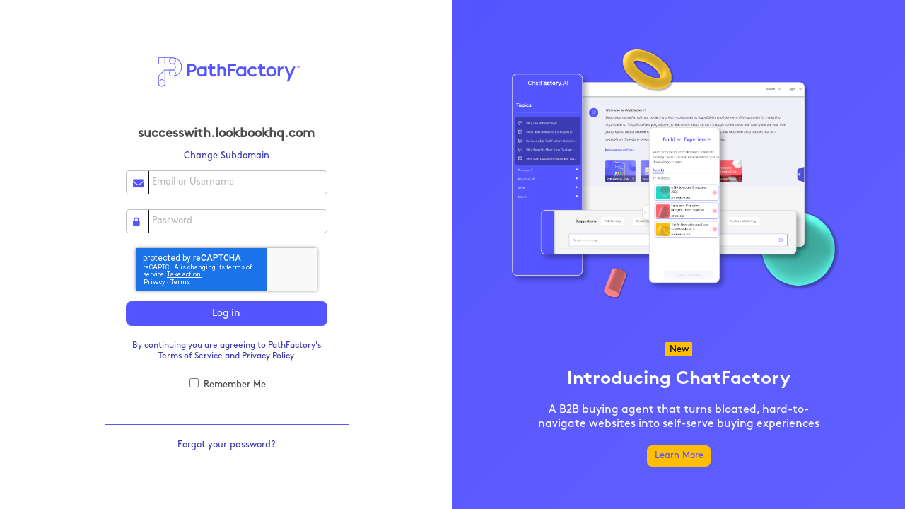

--- FILE ---
content_type: text/html; charset=utf-8
request_url: https://successwith.lookbookhq.com/users/sign_in
body_size: 4743
content:
<!DOCTYPE html>
<html lang="en">
  <head>
    <title>
      PathFactory
    </title>
    <link href="/images/favicon.ico" rel="shortcut icon">
    <meta charset="UTF-8">
    <meta name="robots" content="noindex, nofollow">
    <meta http-equiv="X-UA-Compatible" content="IE=edge,chrome=1">
    <meta name="viewport" content="width=device-width,initial-scale=1">
    <meta name="csrf-param" content="authenticity_token" />
<meta name="csrf-token" content="meUfMpESe8agg/klGb6X2EDl0yOCYLs/lO2bDPKk3ZB21PbdmpCgXZ0Wv0lXxPnTfVlDXr37ocJrB9i9Le4yjQ==" />
    <link rel="stylesheet" href="https://cdnjs.cloudflare.com/ajax/libs/font-awesome/4.7.0/css/font-awesome.css">
    <style>
  @import url("https://fonts.googleapis.com/css?family=Roboto:500&display=swap");

  @font-face {
    font-family: "BrownProRegular";
      src: url("https://cdn-app.pathfactory.com/lbhq-production/2/fonts/09488fc4-25de-4f23-9e48-9659bc49e0a4.otf") format("opentype");
  }

  @font-face {
    font-family: "BrownProBold";
      src: url("https://cdn-app.pathfactory.com/lbhq-production/2/fonts/b7425fd2-659a-420b-938e-a76c031702a4.otf") format("opentype");
  }

  html,
  body {
    font-family: BrownProRegular,sans-serif;
    margin: 0;
    box-sizing: border-box;
    height:100%
  }

  *, *:before, *:after {
    box-sizing: inherit;
  }

  ::placeholder {
    opacity: 0.5;
  }

  body {
    color: #14285A;
    font-size: 13px;
  }

  p {
    font-family: BrownProRegular,sans-serif;
    line-height: 20px;
    margin: 0 0 10px 0;
  }

  a {
    text-decoration: none;
    color: #3B3BB3;
    transition: all 0.3s ease-in;
  }

  form {
    display: contents;
  }

  .alert, .notice {
    font-size: 11px !important;
    color: #D0021B;
    text-align: left;
    width: 100%;
    line-height: 1.2;
    margin-bottom: 5px;
  }

  .link-text {
    position: relative;
    padding-bottom: 2px;
  }

  .link-text:after {
    background: none repeat scroll 0 0 transparent;
    position: absolute;
    bottom: 0;
    content: "";
    display: block;
    height: 2px;
    left: 50%;
    background-color: #001EAA;
    opacity: 0.7;
    transition: width 0.3s ease 0s, left 0.3s ease 0s;
    width: 0;
  }

  .link-text:hover:after {
    width: 100%;
    left: 0;
  }

  .background {
    width: 100vw;
    height: 100vh;
    clip-path: polygon(0 0, 100% 0, 100% 100%);
  }

  .box-container {
    display: flex;
    width: 100%;
    min-height: 100%;
  }
  .login-box{
    width: 345px;
    height: 600px;
    background-color: #FFFFFF;
  }
  .box {
    flex: 1;
    display: flex;
    justify-content: center;
    align-items: center;
    padding: 20px;
    box-sizing: border-box;
    width: 50%;
  }

  .box-logo-content {
    height: 84px;
    width: 100%;
    border-radius: 16.12px 16.12px 0 0;
    display: flex;
    justify-content: center;
    align-items: center;
    padding-right: 10px;
  }

  .logo {
    width: 200px;
    height: 100%;
    margin-left: 18px;
  }
  .image-text {
    position: relative;
    overflow: hidden;
    text-align: center;
    display: flex;
    justify-content: center;
    align-items: center;
    width: 50%;
    min-height: 100%;
  }
  .background-logo{
    position: absolute;
    top: 0;
    left: 0;
    width: 100%;
    height: 100%;
    object-fit: cover;
    z-index: -1;
    }
  .foreground-logo{
    position: relative;
    z-index: 2;
    display: flex;
    flex-direction: column;
    align-items: center;
    justify-content: center;
    height: 100%;
    width: 100%
  }

  .foreground-image {
    max-width: 75%;
    height: auto;
    z-index: 1;
    margin-bottom: 60px;
  }

  .foreground-text {
    position: relative;
    z-index: 2;
    color: white;
    text-align: center;
  }

  .report-button{
    background-color: #FFBE00;
    color: #5555FF;
    height: 30px;
    border-radius: 7px;
    border-color: #FFBE00;
    margin-top:20px;
    width: 90px;
    display: inline-block;
    text-align: center; 
    line-height: 30px; 
    text-decoration: none;
  }
  .new-button{
  background-color: #FFBE00;
  color: black;
  height: 20px;
  border: 1px solid #FFBE00;
  width: 38px;
  padding: 2px;
  display: inline-block;
  text-align: center;
  line-height: 15px;
  border-radius: 1px;
}
  .paragraph{
    margin: 0 auto;
    width: 90%;
    max-width: 480px;
    font-size: medium;
    font-weight: 100;
    font-family: BrownProRegular;
  }
  .heading{
    font-family: BrownProBold;
  }
  @media screen and (max-width: 768px) {
    .box-container {
        flex-direction: column;
    }
    .box {
        min-height:85%;
        width: 100%;
    }
    .image-text {
      width: 100%;
    }
    .box-container .box.image-text .background-logo {
        height: 18% !important;
   }
    .foreground-image{
        display: none;
   }
    .foreground-text{
        display:flex;
        margin-top: 10px;
  }
    .paragraph{
        width: 190px;
        font-size: 10px;
        line-height: 12px;
   }
    .heading{
        font-size: 15px;
        text-align: left;
  }
    .new-button{
       height: 17px;
       width: 30px;
       line-height: 11px;
       display: flex;
       font-size: x-small;
       align-items: flex-start;
  }
    .report-button{
       height: 30px;
       width: 90px;
       margin-top: 30px;
       margin-left: 20px;
    }

    }


  .logoIcon {
    width: 50px;
    height: 50px;
  }

  .box-content {
    display: flex;
    flex-direction: column;
    align-items: center;
    justify-content: center;
    height: calc(100% - 84px);
  }

  .container {
    height: 100%;
    width: 100%;
    text-align: center;
  }

  .parent {
    display: flex;
    flex-direction: column;
    height: 100%;
    position: relative;
  }

  .content {
    position: relative;
    padding: 15px 30px;
  }

  .bottom-link {
    margin-top: 20px;
  }

  .title {
    font-size: 18px;
    color: #4A4A4A;
    font-weight: 600;
    line-height: 22px;
    text-align: center;
    margin: 20px 0 10px 0;
    word-wrap: break-word;
    word-break: break-word;
    max-height: 45px;
    overflow: hidden;
    text-overflow: ellipsis;
    -webkit-line-clamp: 2;
    display: -webkit-box;
    -webkit-box-orient: vertical
  }

  .label{
    color: #3B3BB3;
  }

  .menu-link {
    top: unset;
    bottom: 0;
  }

  .multiple-links {
    display: flex;
    padding: 0 20px;
    justify-content: space-around;
    border-top: 1px solid #5555FF;
    height: 60px;
    align-items: center;
    position: absolute;
    bottom: 0;
    left: 0;
    right: 0;
  }

  .form-container {
    display: flex;
    flex-direction: column;
    justify-content: center;
    align-items: center;
    margin-bottom: 5px;
  }

  .form-container-custom {
    border: 1px solid #C0C0C0;
    border-radius: 5px;
  }

  .form-container p {
    font-size: 14px;
    margin: 5px 0 5px 4px;
  }

  .verticalLine {
    border-left: 0.9px solid #111;
    width: 78%;
  }

  .login-icon {
    position: absolute;
    left: 40px;
    font-size: 15px;
    color: #5555FF;
  }

  .checkbox {
    color: #4A4A4A;
  }

  .flex-row {
    flex-direction: row;
  }

  .input {
    border: 0;
    max-height: 33px;
    min-width: 0px;
    width: 100%;
    padding: 8px 4px;
    border-radius: 4px;
    text-align: right;
    font-size: 13px;
    color: #14285A;
    font-family: BrownProRegular,sans-serif;
  }

  .input:focus {
    outline: none;
  }

  .placeholder-left {
    text-align: left;
  }

  .button {
    margin-top: 15px;
    height: 35px;
    width: 100%;
    background: #5555FF;
    color: #FFFFFF;
    font-family: BrownProRegular,sans-serif;
    font-size: 14px;
    border-radius: 8px;
    border: 0;
    cursor: pointer;
  }

  .button:focus {
    outline: none;
  }

  .sso-google-button {
    width: 100%;
    height: 40px;
    padding: 11px 48px 11px 49px;
    font-family: 'Roboto', sans-serif;
    font-size: 14px;
    font-weight: 500;
    letter-spacing: 0.22px;
    color: rgba(0,0,0,0.54);
    background-color: #FFFFFF;
    box-shadow: 0 0 2px 0 rgba(0,0,0,0.12), 0 2px 2px 0 rgba(0,0,0,0.24);
    border: none;
    cursor: pointer;
    border-radius: 8px;
    margin-top: 30px;
    line-height: 16px;
  }

  .sso-google-button:focus {
    outline: 0;
  }

  .sso-image {
    float: left;
    margin-right: 24px;
  }

  .sso-google-button span {
    float: left;
  }

  .sso-others {
    font-family: BrownProRegular,sans-serif;
    color: #001E5A;
    box-sizing: border-box;
    border: 1px solid rgba(0,0,0,0.2);
    border-radius: 2px;
    background-color: #FFFFFF;
    line-height: 17px;
    width: 100%;
    height: 40px;
    font-size: 14px;
    cursor: pointer;
  }

  .sso-others:hover, .sso-google-button:hover {
    background-color: rgba(0,0,0,0.05);
  }
</style>

  </head>
  <body>
    <div class="box-container">
      <div class="box">
        <div class="login-box">
          <div class="box-logo-content">
            <img class="logo" src="/images/PathFactory.svg" />
          </div>
          <div class="box-content">
            <div class="container">
              <div class="parent">
  <style type="text/css">
      .tool-tip {
        position: relative;
        display: none;
      }

      .terms {
        color: #3B3BB3;
        font-size: 12px;
      }
  </style>

  <script>
    setTimeout(() => {
      window.location.reload();
    }, 30*60*1000);
  </script>

  <script>

  function invalidMsg(userField) {
    if (userField.validity.patternMismatch){
        userField.setCustomValidity('Please enter valid characters');
    } else {
       userField.setCustomValidity('');
    }

    return true;
}

</script>
    <script src="https://www.google.com/recaptcha/api.js" async defer></script>
    <style type="text/css">
      .tool-tip .tool-tip-text {
        width: 200px;
        background-color: #555;
        color: #fff;
        text-align: center;
        border-radius: 11px;
        padding: 5px 0;
        position: absolute;
        z-index: 1;
        bottom: 125%;
        left: 12%;
        margin-bottom: 5px;
        opacity: 1;
        transition: opacity 0.3s;
      }

      .tool-tip .tool-tip-text::after {
        content: "";
        position: absolute;
        top: 100%;
        left: 50%;
        border-width: 5px;
        border-style: solid;
        border-color: #555 transparent transparent transparent;
      }
    </style>
    <script>
      function onSubmit() {
        var form_element = document.getElementById('login-data');
        if(!form_element.validity.patternMismatch) {
          document.getElementById("login-form").submit();
        } else {
            if (form_element.reportValidity) {
                form_element.reportValidity();
            } else {
              var toolTip = document.getElementById('tooltip-id')
              toolTip.style.display='block';
              setTimeout(function () {
              toolTip.style.display='none';
            }, 2000);
          }

        }
      }
    </script>
    <div class="content">
      <h1 class="title">successwith.lookbookhq.com</h1>
      <p><a class="link-text" href="https://login.lookbookhq.com">Change Subdomain</a></p>
      <div class="content-form">
        <form class="new_user" id="login-form" action="/users/sign_in" accept-charset="UTF-8" method="post"><input name="utf8" type="hidden" value="&#x2713;" autocomplete="off" /><input type="hidden" name="authenticity_token" value="8QnvKkEz+J9ceS+m2uD5ve6Sha7RW1qCsiX42StLZaweOAbFSrEjBGHsacqUmpe20y4V0+7AQH9Nz7to9AGKsQ==" autocomplete="off" />
          <div class="tool-tip" id="tooltip-id">
              <span class="tool-tip-text">Please enter valid characters</span>
          </div>
          <div class="form-container form-container-custom" >
          <span class="fa fa-envelope envelope login-icon" ></span>
          <span class="verticalLine" >
            <input class="input placeholder-left" pattern="^(?!^[.])(?!.*[.]{2})[a-zA-Z0-9-?.!#$%&amp;&#39;*=^_`{|}~+&quot;]+@[a-zA-Z0-9]{0,}[.\-a-zA-Z0-9]{0,253}[a-zA-Z0-9]+.[a-zA-Z0-9]{2,}$|^[a-zA-Z0-9][ ()_\-a-zA-Z0-9&amp;]{1,253}[a-zA-Z0-9()]$" oninvalid="invalidMsg(this)" oninput="invalidMsg(this)" autofocus="autofocus" placeholder="Email or Username" autocomplete="off" id="login-data" type="text" name="user[login]" />
          </span>
          </div>
          <br>
          <div class="form-container form-container-custom" >
          <span class="fa fa-lock lock login-icon" ></span>
          <span class="verticalLine" >
            <input class="input placeholder-left" autocomplete="off" placeholder="Password" id="password" type="password" name="user[password]" />
          </span>
          </div>
          <br>
          <div class="form-container">
              <button class="g-recaptcha button" id="input-button"
                      data-sitekey="6LdqEq0UAAAAAKHATvMV2nndL2-jNj1jpn5kFSXf"
                      data-badge="inline"
                      data-action="login"
                      data-callback="onSubmit">Log in</button>
          </div>
          <br/>
          <div class="terms">
  By continuing you are agreeing to PathFactory's <a href="https://www.pathfactory.com/terms-of-service/"
    class="link-text" target="_blank">Terms of Service</a>
  and <a href="https://www.pathfactory.com/privacy-policy/" class="link-text" target="_blank">Privacy Policy</a>
</div>

          <div class="bottom-link">
              <div class="checkbox">
                <label>
                  <input name="user[remember_me]" type="hidden" value="0" autocomplete="off" /><input type="checkbox" value="1" name="user[remember_me]" id="user_remember_me" />
                  Remember Me
                </label>
              </div>
          </div>
</form>      </div>
    </div>
    <div class="multiple-links">
      
  <a class="link-text" href="/users/password/new">Forgot your password?</a>



    </div>
</div>

            </div>
          </div>
        </div>
      </div>
      <div class="image-text">
        <div class="foreground-logo" style="background-image: url(/images/login-background.png);">
          <img class="foreground-image" src="/images/login_foreground.png" />
          <div class="foreground-text">
            <div>
              <span class="new-button">New</span>
              <h1 class="heading">Introducing ChatFactory</h1>
              <p class="paragraph">A B2B buying agent that turns bloated, hard-to-navigate websites into
                self-serve buying experiences
              </p>
            </div>
            <a target="_blank" class="report-button" href="https://www.pathfactory.com/chatfactory/?utm_medium=login-page&amp;utm_campaign=chatfactory-release&amp;utm_content=landing-page">Learn More</a>
          </div>
        </div>
      </div>
    </div>
  </body>
</html>


--- FILE ---
content_type: text/html; charset=utf-8
request_url: https://www.google.com/recaptcha/api2/anchor?ar=1&k=6LdqEq0UAAAAAKHATvMV2nndL2-jNj1jpn5kFSXf&co=aHR0cHM6Ly9zdWNjZXNzd2l0aC5sb29rYm9va2hxLmNvbTo0NDM.&hl=en&v=PoyoqOPhxBO7pBk68S4YbpHZ&size=invisible&badge=inline&sa=login&anchor-ms=20000&execute-ms=30000&cb=2nnxw6g34hxn
body_size: 48812
content:
<!DOCTYPE HTML><html dir="ltr" lang="en"><head><meta http-equiv="Content-Type" content="text/html; charset=UTF-8">
<meta http-equiv="X-UA-Compatible" content="IE=edge">
<title>reCAPTCHA</title>
<style type="text/css">
/* cyrillic-ext */
@font-face {
  font-family: 'Roboto';
  font-style: normal;
  font-weight: 400;
  font-stretch: 100%;
  src: url(//fonts.gstatic.com/s/roboto/v48/KFO7CnqEu92Fr1ME7kSn66aGLdTylUAMa3GUBHMdazTgWw.woff2) format('woff2');
  unicode-range: U+0460-052F, U+1C80-1C8A, U+20B4, U+2DE0-2DFF, U+A640-A69F, U+FE2E-FE2F;
}
/* cyrillic */
@font-face {
  font-family: 'Roboto';
  font-style: normal;
  font-weight: 400;
  font-stretch: 100%;
  src: url(//fonts.gstatic.com/s/roboto/v48/KFO7CnqEu92Fr1ME7kSn66aGLdTylUAMa3iUBHMdazTgWw.woff2) format('woff2');
  unicode-range: U+0301, U+0400-045F, U+0490-0491, U+04B0-04B1, U+2116;
}
/* greek-ext */
@font-face {
  font-family: 'Roboto';
  font-style: normal;
  font-weight: 400;
  font-stretch: 100%;
  src: url(//fonts.gstatic.com/s/roboto/v48/KFO7CnqEu92Fr1ME7kSn66aGLdTylUAMa3CUBHMdazTgWw.woff2) format('woff2');
  unicode-range: U+1F00-1FFF;
}
/* greek */
@font-face {
  font-family: 'Roboto';
  font-style: normal;
  font-weight: 400;
  font-stretch: 100%;
  src: url(//fonts.gstatic.com/s/roboto/v48/KFO7CnqEu92Fr1ME7kSn66aGLdTylUAMa3-UBHMdazTgWw.woff2) format('woff2');
  unicode-range: U+0370-0377, U+037A-037F, U+0384-038A, U+038C, U+038E-03A1, U+03A3-03FF;
}
/* math */
@font-face {
  font-family: 'Roboto';
  font-style: normal;
  font-weight: 400;
  font-stretch: 100%;
  src: url(//fonts.gstatic.com/s/roboto/v48/KFO7CnqEu92Fr1ME7kSn66aGLdTylUAMawCUBHMdazTgWw.woff2) format('woff2');
  unicode-range: U+0302-0303, U+0305, U+0307-0308, U+0310, U+0312, U+0315, U+031A, U+0326-0327, U+032C, U+032F-0330, U+0332-0333, U+0338, U+033A, U+0346, U+034D, U+0391-03A1, U+03A3-03A9, U+03B1-03C9, U+03D1, U+03D5-03D6, U+03F0-03F1, U+03F4-03F5, U+2016-2017, U+2034-2038, U+203C, U+2040, U+2043, U+2047, U+2050, U+2057, U+205F, U+2070-2071, U+2074-208E, U+2090-209C, U+20D0-20DC, U+20E1, U+20E5-20EF, U+2100-2112, U+2114-2115, U+2117-2121, U+2123-214F, U+2190, U+2192, U+2194-21AE, U+21B0-21E5, U+21F1-21F2, U+21F4-2211, U+2213-2214, U+2216-22FF, U+2308-230B, U+2310, U+2319, U+231C-2321, U+2336-237A, U+237C, U+2395, U+239B-23B7, U+23D0, U+23DC-23E1, U+2474-2475, U+25AF, U+25B3, U+25B7, U+25BD, U+25C1, U+25CA, U+25CC, U+25FB, U+266D-266F, U+27C0-27FF, U+2900-2AFF, U+2B0E-2B11, U+2B30-2B4C, U+2BFE, U+3030, U+FF5B, U+FF5D, U+1D400-1D7FF, U+1EE00-1EEFF;
}
/* symbols */
@font-face {
  font-family: 'Roboto';
  font-style: normal;
  font-weight: 400;
  font-stretch: 100%;
  src: url(//fonts.gstatic.com/s/roboto/v48/KFO7CnqEu92Fr1ME7kSn66aGLdTylUAMaxKUBHMdazTgWw.woff2) format('woff2');
  unicode-range: U+0001-000C, U+000E-001F, U+007F-009F, U+20DD-20E0, U+20E2-20E4, U+2150-218F, U+2190, U+2192, U+2194-2199, U+21AF, U+21E6-21F0, U+21F3, U+2218-2219, U+2299, U+22C4-22C6, U+2300-243F, U+2440-244A, U+2460-24FF, U+25A0-27BF, U+2800-28FF, U+2921-2922, U+2981, U+29BF, U+29EB, U+2B00-2BFF, U+4DC0-4DFF, U+FFF9-FFFB, U+10140-1018E, U+10190-1019C, U+101A0, U+101D0-101FD, U+102E0-102FB, U+10E60-10E7E, U+1D2C0-1D2D3, U+1D2E0-1D37F, U+1F000-1F0FF, U+1F100-1F1AD, U+1F1E6-1F1FF, U+1F30D-1F30F, U+1F315, U+1F31C, U+1F31E, U+1F320-1F32C, U+1F336, U+1F378, U+1F37D, U+1F382, U+1F393-1F39F, U+1F3A7-1F3A8, U+1F3AC-1F3AF, U+1F3C2, U+1F3C4-1F3C6, U+1F3CA-1F3CE, U+1F3D4-1F3E0, U+1F3ED, U+1F3F1-1F3F3, U+1F3F5-1F3F7, U+1F408, U+1F415, U+1F41F, U+1F426, U+1F43F, U+1F441-1F442, U+1F444, U+1F446-1F449, U+1F44C-1F44E, U+1F453, U+1F46A, U+1F47D, U+1F4A3, U+1F4B0, U+1F4B3, U+1F4B9, U+1F4BB, U+1F4BF, U+1F4C8-1F4CB, U+1F4D6, U+1F4DA, U+1F4DF, U+1F4E3-1F4E6, U+1F4EA-1F4ED, U+1F4F7, U+1F4F9-1F4FB, U+1F4FD-1F4FE, U+1F503, U+1F507-1F50B, U+1F50D, U+1F512-1F513, U+1F53E-1F54A, U+1F54F-1F5FA, U+1F610, U+1F650-1F67F, U+1F687, U+1F68D, U+1F691, U+1F694, U+1F698, U+1F6AD, U+1F6B2, U+1F6B9-1F6BA, U+1F6BC, U+1F6C6-1F6CF, U+1F6D3-1F6D7, U+1F6E0-1F6EA, U+1F6F0-1F6F3, U+1F6F7-1F6FC, U+1F700-1F7FF, U+1F800-1F80B, U+1F810-1F847, U+1F850-1F859, U+1F860-1F887, U+1F890-1F8AD, U+1F8B0-1F8BB, U+1F8C0-1F8C1, U+1F900-1F90B, U+1F93B, U+1F946, U+1F984, U+1F996, U+1F9E9, U+1FA00-1FA6F, U+1FA70-1FA7C, U+1FA80-1FA89, U+1FA8F-1FAC6, U+1FACE-1FADC, U+1FADF-1FAE9, U+1FAF0-1FAF8, U+1FB00-1FBFF;
}
/* vietnamese */
@font-face {
  font-family: 'Roboto';
  font-style: normal;
  font-weight: 400;
  font-stretch: 100%;
  src: url(//fonts.gstatic.com/s/roboto/v48/KFO7CnqEu92Fr1ME7kSn66aGLdTylUAMa3OUBHMdazTgWw.woff2) format('woff2');
  unicode-range: U+0102-0103, U+0110-0111, U+0128-0129, U+0168-0169, U+01A0-01A1, U+01AF-01B0, U+0300-0301, U+0303-0304, U+0308-0309, U+0323, U+0329, U+1EA0-1EF9, U+20AB;
}
/* latin-ext */
@font-face {
  font-family: 'Roboto';
  font-style: normal;
  font-weight: 400;
  font-stretch: 100%;
  src: url(//fonts.gstatic.com/s/roboto/v48/KFO7CnqEu92Fr1ME7kSn66aGLdTylUAMa3KUBHMdazTgWw.woff2) format('woff2');
  unicode-range: U+0100-02BA, U+02BD-02C5, U+02C7-02CC, U+02CE-02D7, U+02DD-02FF, U+0304, U+0308, U+0329, U+1D00-1DBF, U+1E00-1E9F, U+1EF2-1EFF, U+2020, U+20A0-20AB, U+20AD-20C0, U+2113, U+2C60-2C7F, U+A720-A7FF;
}
/* latin */
@font-face {
  font-family: 'Roboto';
  font-style: normal;
  font-weight: 400;
  font-stretch: 100%;
  src: url(//fonts.gstatic.com/s/roboto/v48/KFO7CnqEu92Fr1ME7kSn66aGLdTylUAMa3yUBHMdazQ.woff2) format('woff2');
  unicode-range: U+0000-00FF, U+0131, U+0152-0153, U+02BB-02BC, U+02C6, U+02DA, U+02DC, U+0304, U+0308, U+0329, U+2000-206F, U+20AC, U+2122, U+2191, U+2193, U+2212, U+2215, U+FEFF, U+FFFD;
}
/* cyrillic-ext */
@font-face {
  font-family: 'Roboto';
  font-style: normal;
  font-weight: 500;
  font-stretch: 100%;
  src: url(//fonts.gstatic.com/s/roboto/v48/KFO7CnqEu92Fr1ME7kSn66aGLdTylUAMa3GUBHMdazTgWw.woff2) format('woff2');
  unicode-range: U+0460-052F, U+1C80-1C8A, U+20B4, U+2DE0-2DFF, U+A640-A69F, U+FE2E-FE2F;
}
/* cyrillic */
@font-face {
  font-family: 'Roboto';
  font-style: normal;
  font-weight: 500;
  font-stretch: 100%;
  src: url(//fonts.gstatic.com/s/roboto/v48/KFO7CnqEu92Fr1ME7kSn66aGLdTylUAMa3iUBHMdazTgWw.woff2) format('woff2');
  unicode-range: U+0301, U+0400-045F, U+0490-0491, U+04B0-04B1, U+2116;
}
/* greek-ext */
@font-face {
  font-family: 'Roboto';
  font-style: normal;
  font-weight: 500;
  font-stretch: 100%;
  src: url(//fonts.gstatic.com/s/roboto/v48/KFO7CnqEu92Fr1ME7kSn66aGLdTylUAMa3CUBHMdazTgWw.woff2) format('woff2');
  unicode-range: U+1F00-1FFF;
}
/* greek */
@font-face {
  font-family: 'Roboto';
  font-style: normal;
  font-weight: 500;
  font-stretch: 100%;
  src: url(//fonts.gstatic.com/s/roboto/v48/KFO7CnqEu92Fr1ME7kSn66aGLdTylUAMa3-UBHMdazTgWw.woff2) format('woff2');
  unicode-range: U+0370-0377, U+037A-037F, U+0384-038A, U+038C, U+038E-03A1, U+03A3-03FF;
}
/* math */
@font-face {
  font-family: 'Roboto';
  font-style: normal;
  font-weight: 500;
  font-stretch: 100%;
  src: url(//fonts.gstatic.com/s/roboto/v48/KFO7CnqEu92Fr1ME7kSn66aGLdTylUAMawCUBHMdazTgWw.woff2) format('woff2');
  unicode-range: U+0302-0303, U+0305, U+0307-0308, U+0310, U+0312, U+0315, U+031A, U+0326-0327, U+032C, U+032F-0330, U+0332-0333, U+0338, U+033A, U+0346, U+034D, U+0391-03A1, U+03A3-03A9, U+03B1-03C9, U+03D1, U+03D5-03D6, U+03F0-03F1, U+03F4-03F5, U+2016-2017, U+2034-2038, U+203C, U+2040, U+2043, U+2047, U+2050, U+2057, U+205F, U+2070-2071, U+2074-208E, U+2090-209C, U+20D0-20DC, U+20E1, U+20E5-20EF, U+2100-2112, U+2114-2115, U+2117-2121, U+2123-214F, U+2190, U+2192, U+2194-21AE, U+21B0-21E5, U+21F1-21F2, U+21F4-2211, U+2213-2214, U+2216-22FF, U+2308-230B, U+2310, U+2319, U+231C-2321, U+2336-237A, U+237C, U+2395, U+239B-23B7, U+23D0, U+23DC-23E1, U+2474-2475, U+25AF, U+25B3, U+25B7, U+25BD, U+25C1, U+25CA, U+25CC, U+25FB, U+266D-266F, U+27C0-27FF, U+2900-2AFF, U+2B0E-2B11, U+2B30-2B4C, U+2BFE, U+3030, U+FF5B, U+FF5D, U+1D400-1D7FF, U+1EE00-1EEFF;
}
/* symbols */
@font-face {
  font-family: 'Roboto';
  font-style: normal;
  font-weight: 500;
  font-stretch: 100%;
  src: url(//fonts.gstatic.com/s/roboto/v48/KFO7CnqEu92Fr1ME7kSn66aGLdTylUAMaxKUBHMdazTgWw.woff2) format('woff2');
  unicode-range: U+0001-000C, U+000E-001F, U+007F-009F, U+20DD-20E0, U+20E2-20E4, U+2150-218F, U+2190, U+2192, U+2194-2199, U+21AF, U+21E6-21F0, U+21F3, U+2218-2219, U+2299, U+22C4-22C6, U+2300-243F, U+2440-244A, U+2460-24FF, U+25A0-27BF, U+2800-28FF, U+2921-2922, U+2981, U+29BF, U+29EB, U+2B00-2BFF, U+4DC0-4DFF, U+FFF9-FFFB, U+10140-1018E, U+10190-1019C, U+101A0, U+101D0-101FD, U+102E0-102FB, U+10E60-10E7E, U+1D2C0-1D2D3, U+1D2E0-1D37F, U+1F000-1F0FF, U+1F100-1F1AD, U+1F1E6-1F1FF, U+1F30D-1F30F, U+1F315, U+1F31C, U+1F31E, U+1F320-1F32C, U+1F336, U+1F378, U+1F37D, U+1F382, U+1F393-1F39F, U+1F3A7-1F3A8, U+1F3AC-1F3AF, U+1F3C2, U+1F3C4-1F3C6, U+1F3CA-1F3CE, U+1F3D4-1F3E0, U+1F3ED, U+1F3F1-1F3F3, U+1F3F5-1F3F7, U+1F408, U+1F415, U+1F41F, U+1F426, U+1F43F, U+1F441-1F442, U+1F444, U+1F446-1F449, U+1F44C-1F44E, U+1F453, U+1F46A, U+1F47D, U+1F4A3, U+1F4B0, U+1F4B3, U+1F4B9, U+1F4BB, U+1F4BF, U+1F4C8-1F4CB, U+1F4D6, U+1F4DA, U+1F4DF, U+1F4E3-1F4E6, U+1F4EA-1F4ED, U+1F4F7, U+1F4F9-1F4FB, U+1F4FD-1F4FE, U+1F503, U+1F507-1F50B, U+1F50D, U+1F512-1F513, U+1F53E-1F54A, U+1F54F-1F5FA, U+1F610, U+1F650-1F67F, U+1F687, U+1F68D, U+1F691, U+1F694, U+1F698, U+1F6AD, U+1F6B2, U+1F6B9-1F6BA, U+1F6BC, U+1F6C6-1F6CF, U+1F6D3-1F6D7, U+1F6E0-1F6EA, U+1F6F0-1F6F3, U+1F6F7-1F6FC, U+1F700-1F7FF, U+1F800-1F80B, U+1F810-1F847, U+1F850-1F859, U+1F860-1F887, U+1F890-1F8AD, U+1F8B0-1F8BB, U+1F8C0-1F8C1, U+1F900-1F90B, U+1F93B, U+1F946, U+1F984, U+1F996, U+1F9E9, U+1FA00-1FA6F, U+1FA70-1FA7C, U+1FA80-1FA89, U+1FA8F-1FAC6, U+1FACE-1FADC, U+1FADF-1FAE9, U+1FAF0-1FAF8, U+1FB00-1FBFF;
}
/* vietnamese */
@font-face {
  font-family: 'Roboto';
  font-style: normal;
  font-weight: 500;
  font-stretch: 100%;
  src: url(//fonts.gstatic.com/s/roboto/v48/KFO7CnqEu92Fr1ME7kSn66aGLdTylUAMa3OUBHMdazTgWw.woff2) format('woff2');
  unicode-range: U+0102-0103, U+0110-0111, U+0128-0129, U+0168-0169, U+01A0-01A1, U+01AF-01B0, U+0300-0301, U+0303-0304, U+0308-0309, U+0323, U+0329, U+1EA0-1EF9, U+20AB;
}
/* latin-ext */
@font-face {
  font-family: 'Roboto';
  font-style: normal;
  font-weight: 500;
  font-stretch: 100%;
  src: url(//fonts.gstatic.com/s/roboto/v48/KFO7CnqEu92Fr1ME7kSn66aGLdTylUAMa3KUBHMdazTgWw.woff2) format('woff2');
  unicode-range: U+0100-02BA, U+02BD-02C5, U+02C7-02CC, U+02CE-02D7, U+02DD-02FF, U+0304, U+0308, U+0329, U+1D00-1DBF, U+1E00-1E9F, U+1EF2-1EFF, U+2020, U+20A0-20AB, U+20AD-20C0, U+2113, U+2C60-2C7F, U+A720-A7FF;
}
/* latin */
@font-face {
  font-family: 'Roboto';
  font-style: normal;
  font-weight: 500;
  font-stretch: 100%;
  src: url(//fonts.gstatic.com/s/roboto/v48/KFO7CnqEu92Fr1ME7kSn66aGLdTylUAMa3yUBHMdazQ.woff2) format('woff2');
  unicode-range: U+0000-00FF, U+0131, U+0152-0153, U+02BB-02BC, U+02C6, U+02DA, U+02DC, U+0304, U+0308, U+0329, U+2000-206F, U+20AC, U+2122, U+2191, U+2193, U+2212, U+2215, U+FEFF, U+FFFD;
}
/* cyrillic-ext */
@font-face {
  font-family: 'Roboto';
  font-style: normal;
  font-weight: 900;
  font-stretch: 100%;
  src: url(//fonts.gstatic.com/s/roboto/v48/KFO7CnqEu92Fr1ME7kSn66aGLdTylUAMa3GUBHMdazTgWw.woff2) format('woff2');
  unicode-range: U+0460-052F, U+1C80-1C8A, U+20B4, U+2DE0-2DFF, U+A640-A69F, U+FE2E-FE2F;
}
/* cyrillic */
@font-face {
  font-family: 'Roboto';
  font-style: normal;
  font-weight: 900;
  font-stretch: 100%;
  src: url(//fonts.gstatic.com/s/roboto/v48/KFO7CnqEu92Fr1ME7kSn66aGLdTylUAMa3iUBHMdazTgWw.woff2) format('woff2');
  unicode-range: U+0301, U+0400-045F, U+0490-0491, U+04B0-04B1, U+2116;
}
/* greek-ext */
@font-face {
  font-family: 'Roboto';
  font-style: normal;
  font-weight: 900;
  font-stretch: 100%;
  src: url(//fonts.gstatic.com/s/roboto/v48/KFO7CnqEu92Fr1ME7kSn66aGLdTylUAMa3CUBHMdazTgWw.woff2) format('woff2');
  unicode-range: U+1F00-1FFF;
}
/* greek */
@font-face {
  font-family: 'Roboto';
  font-style: normal;
  font-weight: 900;
  font-stretch: 100%;
  src: url(//fonts.gstatic.com/s/roboto/v48/KFO7CnqEu92Fr1ME7kSn66aGLdTylUAMa3-UBHMdazTgWw.woff2) format('woff2');
  unicode-range: U+0370-0377, U+037A-037F, U+0384-038A, U+038C, U+038E-03A1, U+03A3-03FF;
}
/* math */
@font-face {
  font-family: 'Roboto';
  font-style: normal;
  font-weight: 900;
  font-stretch: 100%;
  src: url(//fonts.gstatic.com/s/roboto/v48/KFO7CnqEu92Fr1ME7kSn66aGLdTylUAMawCUBHMdazTgWw.woff2) format('woff2');
  unicode-range: U+0302-0303, U+0305, U+0307-0308, U+0310, U+0312, U+0315, U+031A, U+0326-0327, U+032C, U+032F-0330, U+0332-0333, U+0338, U+033A, U+0346, U+034D, U+0391-03A1, U+03A3-03A9, U+03B1-03C9, U+03D1, U+03D5-03D6, U+03F0-03F1, U+03F4-03F5, U+2016-2017, U+2034-2038, U+203C, U+2040, U+2043, U+2047, U+2050, U+2057, U+205F, U+2070-2071, U+2074-208E, U+2090-209C, U+20D0-20DC, U+20E1, U+20E5-20EF, U+2100-2112, U+2114-2115, U+2117-2121, U+2123-214F, U+2190, U+2192, U+2194-21AE, U+21B0-21E5, U+21F1-21F2, U+21F4-2211, U+2213-2214, U+2216-22FF, U+2308-230B, U+2310, U+2319, U+231C-2321, U+2336-237A, U+237C, U+2395, U+239B-23B7, U+23D0, U+23DC-23E1, U+2474-2475, U+25AF, U+25B3, U+25B7, U+25BD, U+25C1, U+25CA, U+25CC, U+25FB, U+266D-266F, U+27C0-27FF, U+2900-2AFF, U+2B0E-2B11, U+2B30-2B4C, U+2BFE, U+3030, U+FF5B, U+FF5D, U+1D400-1D7FF, U+1EE00-1EEFF;
}
/* symbols */
@font-face {
  font-family: 'Roboto';
  font-style: normal;
  font-weight: 900;
  font-stretch: 100%;
  src: url(//fonts.gstatic.com/s/roboto/v48/KFO7CnqEu92Fr1ME7kSn66aGLdTylUAMaxKUBHMdazTgWw.woff2) format('woff2');
  unicode-range: U+0001-000C, U+000E-001F, U+007F-009F, U+20DD-20E0, U+20E2-20E4, U+2150-218F, U+2190, U+2192, U+2194-2199, U+21AF, U+21E6-21F0, U+21F3, U+2218-2219, U+2299, U+22C4-22C6, U+2300-243F, U+2440-244A, U+2460-24FF, U+25A0-27BF, U+2800-28FF, U+2921-2922, U+2981, U+29BF, U+29EB, U+2B00-2BFF, U+4DC0-4DFF, U+FFF9-FFFB, U+10140-1018E, U+10190-1019C, U+101A0, U+101D0-101FD, U+102E0-102FB, U+10E60-10E7E, U+1D2C0-1D2D3, U+1D2E0-1D37F, U+1F000-1F0FF, U+1F100-1F1AD, U+1F1E6-1F1FF, U+1F30D-1F30F, U+1F315, U+1F31C, U+1F31E, U+1F320-1F32C, U+1F336, U+1F378, U+1F37D, U+1F382, U+1F393-1F39F, U+1F3A7-1F3A8, U+1F3AC-1F3AF, U+1F3C2, U+1F3C4-1F3C6, U+1F3CA-1F3CE, U+1F3D4-1F3E0, U+1F3ED, U+1F3F1-1F3F3, U+1F3F5-1F3F7, U+1F408, U+1F415, U+1F41F, U+1F426, U+1F43F, U+1F441-1F442, U+1F444, U+1F446-1F449, U+1F44C-1F44E, U+1F453, U+1F46A, U+1F47D, U+1F4A3, U+1F4B0, U+1F4B3, U+1F4B9, U+1F4BB, U+1F4BF, U+1F4C8-1F4CB, U+1F4D6, U+1F4DA, U+1F4DF, U+1F4E3-1F4E6, U+1F4EA-1F4ED, U+1F4F7, U+1F4F9-1F4FB, U+1F4FD-1F4FE, U+1F503, U+1F507-1F50B, U+1F50D, U+1F512-1F513, U+1F53E-1F54A, U+1F54F-1F5FA, U+1F610, U+1F650-1F67F, U+1F687, U+1F68D, U+1F691, U+1F694, U+1F698, U+1F6AD, U+1F6B2, U+1F6B9-1F6BA, U+1F6BC, U+1F6C6-1F6CF, U+1F6D3-1F6D7, U+1F6E0-1F6EA, U+1F6F0-1F6F3, U+1F6F7-1F6FC, U+1F700-1F7FF, U+1F800-1F80B, U+1F810-1F847, U+1F850-1F859, U+1F860-1F887, U+1F890-1F8AD, U+1F8B0-1F8BB, U+1F8C0-1F8C1, U+1F900-1F90B, U+1F93B, U+1F946, U+1F984, U+1F996, U+1F9E9, U+1FA00-1FA6F, U+1FA70-1FA7C, U+1FA80-1FA89, U+1FA8F-1FAC6, U+1FACE-1FADC, U+1FADF-1FAE9, U+1FAF0-1FAF8, U+1FB00-1FBFF;
}
/* vietnamese */
@font-face {
  font-family: 'Roboto';
  font-style: normal;
  font-weight: 900;
  font-stretch: 100%;
  src: url(//fonts.gstatic.com/s/roboto/v48/KFO7CnqEu92Fr1ME7kSn66aGLdTylUAMa3OUBHMdazTgWw.woff2) format('woff2');
  unicode-range: U+0102-0103, U+0110-0111, U+0128-0129, U+0168-0169, U+01A0-01A1, U+01AF-01B0, U+0300-0301, U+0303-0304, U+0308-0309, U+0323, U+0329, U+1EA0-1EF9, U+20AB;
}
/* latin-ext */
@font-face {
  font-family: 'Roboto';
  font-style: normal;
  font-weight: 900;
  font-stretch: 100%;
  src: url(//fonts.gstatic.com/s/roboto/v48/KFO7CnqEu92Fr1ME7kSn66aGLdTylUAMa3KUBHMdazTgWw.woff2) format('woff2');
  unicode-range: U+0100-02BA, U+02BD-02C5, U+02C7-02CC, U+02CE-02D7, U+02DD-02FF, U+0304, U+0308, U+0329, U+1D00-1DBF, U+1E00-1E9F, U+1EF2-1EFF, U+2020, U+20A0-20AB, U+20AD-20C0, U+2113, U+2C60-2C7F, U+A720-A7FF;
}
/* latin */
@font-face {
  font-family: 'Roboto';
  font-style: normal;
  font-weight: 900;
  font-stretch: 100%;
  src: url(//fonts.gstatic.com/s/roboto/v48/KFO7CnqEu92Fr1ME7kSn66aGLdTylUAMa3yUBHMdazQ.woff2) format('woff2');
  unicode-range: U+0000-00FF, U+0131, U+0152-0153, U+02BB-02BC, U+02C6, U+02DA, U+02DC, U+0304, U+0308, U+0329, U+2000-206F, U+20AC, U+2122, U+2191, U+2193, U+2212, U+2215, U+FEFF, U+FFFD;
}

</style>
<link rel="stylesheet" type="text/css" href="https://www.gstatic.com/recaptcha/releases/PoyoqOPhxBO7pBk68S4YbpHZ/styles__ltr.css">
<script nonce="8spKJnN2XyJjZS4ShYXKhw" type="text/javascript">window['__recaptcha_api'] = 'https://www.google.com/recaptcha/api2/';</script>
<script type="text/javascript" src="https://www.gstatic.com/recaptcha/releases/PoyoqOPhxBO7pBk68S4YbpHZ/recaptcha__en.js" nonce="8spKJnN2XyJjZS4ShYXKhw">
      
    </script></head>
<body><div id="rc-anchor-alert" class="rc-anchor-alert"></div>
<input type="hidden" id="recaptcha-token" value="[base64]">
<script type="text/javascript" nonce="8spKJnN2XyJjZS4ShYXKhw">
      recaptcha.anchor.Main.init("[\x22ainput\x22,[\x22bgdata\x22,\x22\x22,\[base64]/[base64]/[base64]/ZyhXLGgpOnEoW04sMjEsbF0sVywwKSxoKSxmYWxzZSxmYWxzZSl9Y2F0Y2goayl7RygzNTgsVyk/[base64]/[base64]/[base64]/[base64]/[base64]/[base64]/[base64]/bmV3IEJbT10oRFswXSk6dz09Mj9uZXcgQltPXShEWzBdLERbMV0pOnc9PTM/bmV3IEJbT10oRFswXSxEWzFdLERbMl0pOnc9PTQ/[base64]/[base64]/[base64]/[base64]/[base64]\\u003d\x22,\[base64]\\u003d\x22,\x22w5PDnMOLwpHCsnrDnMKfSsOFK8K7wovCkMKFw63CqMK9w4nCgMKrwp9bbio2wpHDmHzClzpHUsKcYsKxwqfCh8OYw4cIwqbCg8KNw5I/[base64]/[base64]/DqcOcw57DikbDoUnDmEbCtcKNw4Zww6w/[base64]/CncO0b03DtUUlwpNywo5zwpQjwoAzwp8AZWzDs0LDpsOTCRwWIBDCisKMwqk4CF3CrcOrYSnCqTnDo8KQM8KzHsKqGMOJw5RawrvDs27CnAzDuCMbw6rCpcKeQxxiw6BKesODQsO2w6J/F8OsJ09EanNNwqwUCwvCtzrCoMOmSF3Du8Oxwq/[base64]/[base64]/DkTLDh14OwrJ3BlHCnkTClMO6wrpQQH7DjMKyw7DCq8OAw6oQV8OQVR3DsMO0PS5pw40jUUVracOQAsKqME/Drxkqc3zCsl1kw6taH3rDh8O/BMOQwonDr1DClsOgwoPCtMKaOhsRwr3CusKxwqxJwqJaLcKhOMKwZMORw490wrTDowXDr8O0NyzCm0DCiMKNQjjDssOjX8OAw4PCocOTwpwowphBVkbDj8OXDAsowr7CvCbCkljDqXs/[base64]/CnwTDl2fCoMOeQlTCr8K9EMOgwrXCrGtHO2fDknPCp8OBw7EhMMOZPsOpwqkwwpoMTlTCp8KjY8KvL1xow7rDjw1Mw7pdDzvDnCgnw71FwrVkw6o2TzvCigXCqsO1wqbCn8OCw6HCpUHCi8O1wpR6w69pw5UJI8K/I8OsTcKIag3ChcOQw5zDpR/CrcKpwq4gw4rCpFrDg8KJwq7DkcOOwp3DnsOKEMKMDMO9XVs2wr4hw4V4IUnCjBbCqDHCoMOBw7g3fcK0dXkOwoM0PsOKWixZw4XCocKiw5nChMKOw78tW8Kjwp3DswjDqMOzAcOrdRnClcOVWRbCgsKuw4FywrnCusOfwrgPHAPCvcKtZgQcw5/Cux1Ew6nDsxB3YFkcw6drwrRyUsOyLWfCp3rDpcOBwrvChy1pw5bDpcKjw4jCmMOZWMOCd0fCvcKvwrfCscOsw7NMwpTCoysuZGdLw7DDm8KlGj8yPsK3w5puUn/CgsOGPGbCmm5nwrEVwolOw6FjPSELw4nDscKQQhnDvDoNwo3ClztIfcKyw5XCl8Kpw69Bw4tYQ8OpEFnChTrDkn0xOMKRwo0ow6LDowRJw4RHV8Kjw5TCsMKuIwDDmltzwrvClBpLwp5nTlnDiBvCscKnw7HCpkrCvRvDsAtXVMKywrjChcK1w4/[base64]/CgsKvwpIuwobCgFHChXZRVHNkXUPDkAPDhcO4RcOSw4vCl8KiwqfCoMOMwpoxdUcWMDgVX2UpeMOdwoXDnATCnlM2wpo/wpbDm8Kaw5Yjw5fClsKkXAg0w6YBVsKOUH7DvsOOLsKOTRVhw53DnQzDkcKgYG0oP8OxwqjDkQI/[base64]/CvWjDqsKFNWBkw4Qdw4Q2CsOqwrwJIcKnw7bDhHfDonXClG55w7BqwozCvCnDlMKML8OTwqnClsOVw5I5LjzDqj5cwqdawrpHwphIw5huLcOyFkbDrsOow7fDr8K9VG0Uw6VLbmhBw6HDviDCh2Q3UMOOOnbDjE7DpcKZwr7DtlkNw6/CrcKjw7YtS8KCwpHDmjTDrHTDgAIQwo7Ds2fDv2pXGMKhSsOowp7CvzDCnQvDh8K/w7w8woFCWcKlw5AAw50bSMKswqEAAMOwb3RAN8KlB8O9dl1kwoQGw6XDv8OWwps4wpHCrG3CtgtmQkrDljTDnsKhw4tzwoTDimXCrRthw4DCncK7wrPDqwQlwp/DrF3CksK8RMK3w7TDh8KDwoTDhlQtw5xXwojCisO1G8KDw6zCjj8uAFRzScK/wpJNTnQfwoZaWsKkw6HCocOzIATDj8OMdsKadcKiNXMpwpDCkcK4TF3Cq8OJcWfCgMKnPMKNwpY5Ox7CvsO4w5XDisKaVsOsw7hDw6okIic6ZEZDwr3DuMKSW1weAsOWw6vDhcKwwoI9w5/[base64]/[base64]/w7Mvwp9Dw71swrgSw5o0wrZ8w7YbN1JHw68KP0stADfCv1pow5DDh8K5wr/CmsKSTsKHAsOOw4sSw5pdKULCsRQtKmo5woDDtTE+w6XCj8KAw60xRDhAwp7CqsOgU3DCh8KGNsK3NgTDnWgMPi/DgMO1Nmx/Y8KraG3Do8KzMcKNeAbDn2gOw47DpsOlAsKSwoPDug3DtsKIUEzCgmtCw6JYwqdXwpkcXcO/AEAvWzk5w7YzMxLDl8KPXsO8wp3DtMKww4lGOHDDpk7DggR+fBDCsMOILsKXw7QCWMKtacKVfMKZwoUVaiYIVjzCg8KHw5AJwrrCnsKywokuwrNkw6VpGMKXw6dhVcKhw6AfCUnDmUFVBhrCnnfCrF0Ow5/CmU3DiMK5w7LCsmIeQcKETWMxUsOSX8O4wqPCiMOBw4ICw4vCmMOOemnDskMYwoLDpFZXU8KlwpF6woDCrT3CoQVdNh8yw7nDmcOsw7JEwpQAw5/DosKmOinCscKlw74iw451TcO0cxTCtcO5wrjCrMOSwqHDo2kLw7PDmxcUwroSUjrCgMO1ejJeBQUGGcKbTMOCITdOKcKYw5LDgURIwpI3GEPDr2tHw6HCsFjDtsKFLjohw7fCniZVwrjCp1tGY3fDowvCggPCr8OOwqXDj8Oman/DlV/[base64]/[base64]/STLCq8OYFMKrw48Cf1dFBSfCjMKQwrXDj8KLwofDiTtaKEZ6YyPCtsKORsOAbsKDw7bDvcOUwoVcdMOWScKhwpfDpsOPw5DDhTwYPMKIDRIUOMK5w5kuOMOATsK3woLCuMK2cmBVbXvCvcOfIMOCSxUVcCXDgsOgHDwLHHxLwoVOw6tbWcOYwqQbwrnCsDc7YkTCqMO/w7gEwrgDPA4Zw4jCscK2F8KkdgrCl8OCw4rCocKWw73DisKQwpjCu2TDvcKmwp5nwozClMKlL1TCrisXXsKgwo7DlcOzwqEew5xNdcO8w5x3I8O4ScOew5nCvSwtw4LCncOXYsKYwoE0XVwJw4p2w7fCtcKqwojCuxbDq8OXVwbChsOCw5/Drlg7w7lRw7dOecKUw4Aywr3DvBw7XX8cwozDkl7CukEGwpJzwrXDocKFAMK6wq4Ow5tzcMOowr14wr44w4jDilHCkMKtw498EgBNw5xwEynDnG7DrHtAMkdBw51XB3Jow5AgJMOGLcK+wo/[base64]/V8OcI21gw69QBsOLwpJ0w5nCrnvClMKeNcK7wqnCnmjDlknCjMKmaFplwr0WcwvCuH7DuwXCu8KQMi9xwrvDnlHDt8O/w5LDnMKLDxsJU8OpwqnCgD7DgcK4KU90w5UuwqzDnVXCoBhNCsK3w4/CicOhIlzDjMKfR2vDqMOMSXrCh8OHRU/CnGsrAcOtRMOAwr/CusKDwpzCr2rDmcKbw5xsdcO9wq9ewrfCk13CkynDn8KdNQbCuQjCrMOYLFDDiMOxw63CgmdYIsKyXD7DiMKqacOPecKUw7ctwoZ8woXCgsK8wqLCo8KQwocFw4/Ck8KqwpTCtmzCp3xgDHluTzIFwpdWOsK4wrhGwp/ClHwDDivClXYSw6sAwphmw7DDnRfCh2tFw7/[base64]/CrDxywp0yGx/DtMOGXcOoE8KlZcKRw53CnnNZw4LCn8K6wrxjwrPCvFvDisOpbMOkw4RRwrPCiQjCukIFHBTDgcKBw4QXZnnClF3CkMKpZE/[base64]/XQzDtcOGwpnDtTPCtwvDlcOEIkXCmsOCc07DpcKxw6ULwoLCpglTwqbDs3zDoyvDhcOyw4bDjSgAw73DoMKUwrnCgC/Cp8KFw6HDqsOvW8KqYSULEsOkbGhTbUUPw4Yiw7HDqibDgFnDkMORSDTDt07DjcOmGMKBw4/CvsOnw6VRw6/[base64]/CvcO/[base64]/[base64]/QxNjwrpFZcKyNsOGwp5+GxHDr3AYNsORJATDmMK0IMKzHWvDoFTDnsOWVTU/w7plwr/[base64]/CpnPCpx8Qw5ZeVCrCusK1wonDgsO2w77CvcKEw5pvw7Y7wrDChsKQwrfCucOdwqctw6PCtx3Cj1BWw5fDu8Opw5TDvMO0wp3DvsKQD2HCsMK4eGsqNcKxf8KmWlbCgcKPw7Ucw7TCncOGw4zCiRcCFcKGRsKgw6/Cq8KZLkrCpgEGwrLCpcKwwprCnMKEwokEwoA2wqrDtsKRw4/[base64]/wrhfworDgCjCvi/Di3RgwpbCkEHDgXR4wrkgwrHCtzPDucKUw687CmdfF8Kww43CuMOmw5jDlcO+wrHChW9hUsOMw6E6w6vDosK0M2VkwqbCmUoyOMKtw57CuMOuHMOTwpY0E8O/BMKDQElzwpc1XcOJwofDqhXCvMOmehY1aAQ3w7nCszp3wpLCrBUNccOnwp1uYMKWwpjDrkTCiMOUwo3CpUJ+CSnDrcKPPnrDiCx3FCXDqsOUwqbDrcOJwpHCgR3CncKQKDDCsMK7wpASw7fDlmhyw6MuRMKhYsKTwpfDosKEVh9mwrHDtw8QfBZ/bcK0w6hmQcO5wqPCoHrDnClYV8OTODPDosOEwpTDlMOswqHDmXoHSDgBHj1XRsOlwqtJXyPDlMK0LsOaZzLDnU3CpBDCmcKjwq3CghHCqMK8wr3CrcK9CcOzBMK3ak/CiTgdVMK2w5PDqsKvwp/[base64]/CsDrCoCTDosOEAsOvUsOZBsOIw41xSMOawrHCu8OiUwzCnDQnwp/CkVEpwpdaw5XDusK7w600D8OFwp7DmW/DiW7DhcK8AUV5JsOow7/DqsOcOUlHw6vDlsONw4Z+LcKjwrTDtXxjwq/DvCMCw6rDsjQ7w65kRsOjwqw/w6ZrV8OSZmbCuXR+eMKGwoLCrsOPw7DCt8OWw6hnV2/Cg8ORw6nCuDZKScODw6tgRcOmw79MQsO7w57Dm05Aw79rwqzCsRtHbcOmwqPDsMO0B8OLwpzDssKKV8Ovw5TCtxxWQ2dGDSPCrcKtwrQ4bcOmUkFcw6HCrFfDhzXCpAMPdMOEw7IFR8Ovwq07wrTCtcOqDVLCvMKpdV/DpXbDlcOdLcOmw6rCskZTwq7CvsOxw5vDusK8wrvDgHEjGMOYCAx0w7zCnMK4wrvDocOmw5TDt8Kvwrk3w5kCZcKiw6fCrj89RTYEw7M6bcK2wqjCi8KJw5pQwqLCucOsVcOPwpTCg8KPT2TDqsKkwqsaw7I+w5R8UGwYwrVPBmorC8K8ZS/[base64]/CtMOyUWfCocKdI8Onw6fCocKVwqoqwr1iCTPCg8K/[base64]/[base64]/DskhkcMK5ORo6w6ZwOlLDuxjDrsOEwqEAwrrClMKCwoHDonDDhGEgwqQFSsOfw6cew5LDtMOPTsKLw5HDrTwawqwnJMKGwrICRHZOw7XDvMKGKsO7w7YiXgrCm8OsRsKfw7bCnMO7w65eCcORwp7CscKsb8KxUwzDucOTwqrCpSPDsznCgsK/w6fCnsOPXsO8wrnDg8ONfFfCnUvDmw/DrMOawoB4wp/[base64]/[base64]/Dpg7Dg1sQw457P8KFCBpjwrrDscKKRyZiHFfDgMKsP0DDliLCusKXR8OKe1pkwptqAcOfwq3Cuxo9BMO0FsOyOGjDr8Kgw4h7w7DCnWDCu8K7w7U8TgMxw7XDhMKMw7tHw7lhH8OtaygywpnDicKTYUnDkgLDpCJRFMKQw71GFcK/[base64]/wpzDvsOFw6zCkMKJZsKwbjsfMcOSBCEtOsKxw7bDp2/DicO3wpTCgMKeFzrCtwkTXsOhNyzCmsOkY8KVQ3/Dp8OZV8OeQ8KiwpXDu0Elw6Y1wpXDuMOTwr5KbC/DssOww7goOhpYw59tV8OMNxLCtcOJakRtw6XCjU8eGsO/Yy3DvcOlw47CiyPClFLClsORw5XCjHMTbMKYHUjCkEfDgsKAwox4w7PDhMOfwqsvME/[base64]/CssKEw4vDvGsIwr3Cu8OsfhLCs8Ocwo9cwrjDtGhww4VFw49cw7BnwozCncO6Q8K1wrkswr4EK8KkW8OITRvCrFDDu8OdNsKNS8K3wplzw7JsHcOiw6UFwq5Tw44fXcKDw6zCuMKtBF4Lw7JNwrrDqsO6YMOmw7/[base64]/[base64]/Cq8OnO8K7w5Nnd8KfwoxdSsKNwpwTeFbDocO0w7fCq8Onw4IMeClqwonDrH41SXzClz8Kw4hwwpjDgFliwosAEzh8w5cDwovDvcKQw4HDnzR0w4l7D8KCwqJ4KMKswoLDuMK1PMKpw5YXemEUw5bDmMOhWzrDocKSwpoJw7zDoUMwwo1KdsK/worClMKjAcK2MSjCgyk/VHbCpsOhFWjDoUHDocKMwo3DgsOdw5wTZhbCj1PCvn5Jwo9oEsKcFcKKWFnCqsKfw58MwrA+KW7CtW3DvsK7NxE1FEYcd1XCpMKEw5N6w4TCiMOOw58qBHo2NXpLe8O3CcOqw7tbT8KJw482wqBqw6fDpw7CpyTCpsO6GkE+w4XDsiFaw5/Cg8KVw7wzw5BTOMOwwqVtKsKDw6EWw7LDscOQYMK2w4fDgcOUasOZCMK7ecOCGwnDpSDDtjt/w7/ClxVyCXjDp8OmH8Oow5dHwpQaesOHwprDqsK0TRnCpm1Vw5TDqzrDmEoGwpJ2w4DCkE99ZR0Qw7vDmUN3wqXDmsK5woI9wr0Hw5XCuMK4aBoaDQrCmEhRXcOBG8O9alLCkcO/[base64]/KmAjwoXCj8OiLcOAX2dkwroMAB0QUsOBYAA4S8OJKMOxw4/DlcOWX2zCk8KFRAxYD2tUw6/DnSXDt0fCskR5NMOydhfDjh0jQcO7DcOEIcK3w4TDvMK6cUwjw6zDk8O6wpMlAxpPbzLCuyB3wqbCosK8U2HCqnhBDR/DsHbDmsOHHTl5K3jDmUduw5AKwp3CmMOhwrbDpV3CuMK5U8Klw4DDkUcSwrHChi/[base64]/DtkzDuwxqwp/DjFcWw7JFcHR/[base64]/DpHnCs8KiGXHCkEjClgBfwrvDqUXCkMK5wqfDpzhpZsKQe8KKw69DZMKzw7ccfMKdwqvCtAQ7QA0mCmXCpQohwqAAfhg+agR+w7ENwrLDpTlgPcOoRjPDowDDi3XDh8KOdcK/w55TdTgFwpw3YE4dasOdSGEFwqrDqCJFwplyRcKjNy8yIcO1w6bDgMOmwrXDn8OfQsOPwpdCZcKnw47DpMOPwpbDnE1UekfDtW0Zw4LCmHPDqW0awrYLbcOqw6TDvMKdw7rCj8OsVl7Dqixiw4HCrMK+dsK2wrNOwq/[base64]/G8Knw49XwonCsXfDmMOoNcKAaQbDkFDDiMKJPcOiIBQJw7YeLcKXwogpVsO9ODB8woPCvcOHwqkAwok6blDDgVI+wpTDtsKawqvCpMK6wpBAAh/CisKEAVwgwr/DrMKeLR8XF8OGwr3CnDbDr8OdVkgLwrXCoMKJIcOza2zCv8OGw4fDvMKEw7DDuU4jw6VQcj9/w6dVcGc0LX3DqMONB37CrG/CpxfDl8OjIG3CgMKsHgfCmDXCr1lALsOjwqXCrirDlUk6W27DgHzDucKgwqU5CGIUbcODfMOWwozCtMOjIA3DrDbDssOAEsO2wrLDvMKYUmrDujrDpwx2wq7CicOjA8K0WzhgW0LCncK4NsO2cMKFJVvChMK7DcKTbx/DuXzDqcOMOMKQwql3wpHCu8Opw6jDoDxFMVHDmTk5wq3CmMKLQ8Kcwq7DhzjCusKwwrTDosKBCXLClcKMAEAgw7EROWbCm8Onw4PDtsOIHQQiw6khw67Cnn0Uw4YYTGjCsz9Pw4fDknfDnD/CqMK7cyDDs8ObwoTDqcKew7MLXi0Ow58kFMO3dMOdCVvCocKLwpHCs8O4EMOEwr87LcKVwofDocKew65vT8KkXMKFdTnCpMOTwqMCwqxcwonDo0/CksOOw4/CiwjDmMKTwpnCp8K6EsO/El9mw5zCkBglccKIwpnClMKsw4LCl8KtDcKFw57DnsKaKcOrwqXDr8K7wqTDrnERJlIqw5rCnwLCknsmw5QuHQ1zw7QvacObwqkPwo/Dj8KfJ8KVCFVaQ1fCvsOXIysFV8OuwoQRI8O2w6nDkWx/VcKJO8O1w57DvR/DvsOJw5JnC8Onw4XDoxBdw5bCssOOwptvHAN0acOYVSzCgU0ZwpQNw4LChSzCri3Do8Kew4sjwq/Dkm7ClcOXw73ClSTCgcK/b8Orw6kpRXDCs8KNQTokwp9hw5XCnMKGw4rDl8OTa8KSwrFeSDzDqcOifcO9bcKwUMOQwq/CvnTChcOGw7HCo1Y5LW8Fw5V2ZTHCk8KTL39PIV9Zwrd7w7jCq8KhDh3CtcKpMELDtcKFwpHCv1HDt8KTZsKgLcKGwqlOw5cbw7PDk3jCjG3ChsOVw79bWzJ8E8OTw5/DhnbDn8OxChHCryY2wojCksOWwpMdwrrCssKRwpzDgwrCiGoReVrCojMIDsKPb8O9w7w3U8KMF8O+EkYpw5HCisO4JD/[base64]/Ch8ODesOuw4nDkR8QR2HDjMOdwojDvUorMUrDrMK+ecKnw5FnwoTDosKrRlXClFPDjybCusKuwp7DplxnfMOhHsOKPcK1wqBUwoLChTLDv8OHw6MnQcKFfsKZPcKtXcOhw79cw4IpwoxpfsK/wqXCj8K4w7lMwozDmMO/w7t7woAfwrAZw4vCmG0Mw6AMw4HDscKRwoHCny/CpV/CqgHDkgPDvsOowojDl8KjwrhrDwoKJWJubHTCpSDDgcO8w7TDk8KmfcKuwrdCCyHDlG0nVQPDrwBXRMOSKcKuZRDCiWHDkyDChnDDogHCpcKMETx2wq7DtcK1e0nCk8KhU8OCwo15wrLDv8OcwrPCiMKNwpjCsMOjS8KkdFzCrcKqUUc7w5/DrR7CmMKLDsKwwoZLwq7CkMOxw586wqrCm2guMsOcwoIeDV5icmQJF108R8O3wphwXTzDjmHCmwo4P0XClMOvw4dSUUdtwpE3T01gDQx8w75IwocjwqA/wpbCmS7Di1bCizPCoADDs1RSTDMdYnvCuBpPE8O4worDs1/[base64]/[base64]/DMOaD8OuwqfDvcKpeR5sRcOGGiIDQ8KVw6XDsB5KwpQLdRTCvxRjdnnCm8Oiw6LDrMOhJSTCn3h2OwXColbCmcKHMHLDnVUnwo3CocK6w4DDgiTDt1UEw4TCrMOkwosTwqLCpcOXUMKZUsKrw4HDjMOlNRJsFgbDncKNB8OJwptQfMKuGxDDiMO7BsO/JDTDoQrClsOiw7TDhUzCpsKgH8OZw6TCoiQyLDHCsDUJwp/Dr8KnXMOAU8K1P8Kww7/DnGTCisOcw6XDq8KSInFCw6LChMOqwonCqQJqbMO2w63DuzlxwqLCo8Kkw6XDv8O3w7PDu8OdFMOowovCkXzDl2/[base64]/RMKtwqBKXlkuQRhhZnTDrsKAwrNHFMKFw4kdecK6ahfCtiDDksO2wr3Dh11aw4PClwUFEsK6w6rDjUMBRcOEXFnDpcKKw7/Dh8KTNsObUcKbwpjCrzbDgQlFGhnDhMK+F8KuwpXCum7DpcKkw6pgw4jCqWrCgGHCucK1U8Ojw44QXMODw4nCiMO5w5VbwrTDjTPCsiZNYDMvN1wFf8OlSWHCkQbDi8OKwrrDp8OQw6Qhw4DDqg8uwoZUwr/DjMKyQTkeHMKJVMOQWMOTwpXDm8Oiw5TClznDpit+BsOYXsK5W8KyOMOdw6bDgVk8wrTCj2Bcw4sUw4sZw4LDm8Ojw6TDh3DCrVXDqMOzNzfDjBzCnsOQDkN4w6N/w6bDvcOSwptTHTvCmcOZGEokLkA9KcO6wrVXwr1HLytBw7JSwpnDscO2w7vDjMOQwp9+ZcKZw6xSw7DDusOww7l+A8OXVSjDscOuwoEaMsKhw63DmcOpTcKIwr1Gw7oDwqt2wp7DksOcw68GwpLCokfDvH5/[base64]/[base64]/Cm8Knw5LDmMKWZcO1w6QiLsKpD8KoNsKeH3h2w7LCqMKZHcOiSSd6JMOINg/ClcO/w6MpdynDrWjDjGrClsK/worDrBfCo3HCq8OQwoR+w6pDwqFiw6/CvsKiw7TCiAZIwq1WWljDr8KTwqxTBFY3ckpnal3Cp8KMbShDAzpLP8O9GsOYHMKGfBHCsMK/CA3DjcKXf8Kew4HDn0FcJwYxwr8MRsOgw6jCqDRVDMK5RR/DjMOTw75mw5I5JsO3UArCvTrCmycww41/w5DDg8Kww7HCg1oxMUY0eMOvHsO8IcORwrnDgDtMw7zCo8OtTWgYXcOwHcOfw5zDpsKlAULDjcOAw5Ifw50vYD3DqsKIUCzCh2gKw6LCiMK0fsKNwqrDgGNFw6rCksK6QMKdccOewrQ1d3zCoyxoYWx6w4PDr3UTfcKVw4DCvWXDlsO7wrNpGQ/CmXLCjcOcwpN3PH93woliZEzDuyLCuMOTDgAWwo7CvUpnaAJadxlhdknCsGJTw4MhwqlYa8OCw4ZtQsOudMKYwqd9w7goezJGw6zCqkh4w6lSDsOCwp8ewoXDhEzCk3cCXsOewphkwoRjZsOmwq/[base64]/ClcOuw4hzAcKpHCXDmkzDqMO1w5zDmTfDm8KTXQ3CmxfDhBJ1QsKjw4sww4Egw5g0woNawpYufEVtJn4WacK4w4DDjsKxW37CoX3ClcOUw7RewpnCl8KDBR/Ch35xYcOpG8OIChPDlCYwesK2cTHCmUHCpElcwr45I3DDiHBDw7okGTzDmGfCtsKWFy/DrkrDgW/[base64]/[base64]/wqQZaAFvLcKOOlFFH8KGwrRKw5/ChgXDsU/DsnzCkMKbwrnCmjnDgsK6wpjCiH/DmcOww5/Ctjw0w5AOw7B6w40kc3YSAcKDw64pworDgsOuwq3DicKpbyzCqMKIRAw4c8KcW8O5aMKDw7dZIMKIwrIxITzDo8KawqzDhzJJw5XDu3PDtFnDp20PF21xwo/DrFbCnsKnUsOrwowmM8KkLMKPwqzCnk9Bfmk2WsKQw7ABwqFGwrBSw6DDpxzCvcO3w5Mvw5DCll0Sw5VFXcOJJBrClMKww5zDtBfDs8KJwp3Ckz1QwpFhwrMzwrR6w4QfCMO4PF7DmULDu8OiGFPCj8K3wo/ChMO+Oh9yw4fChEVIT3TDn2nDogstwo83w5XDjsKrDGpIw5oSPcKtHknCsG4edMKTwpfDoRHCr8KSwrMNdTPCiGUqAmnCkgE2wp/CpjR/[base64]/woHDtcOJMhrDkWBicnhaUhTCnVHCh0bCiV4SwokBw5XCuMOjX2Qsw4fDn8O1wqc4QAjDmMK3VsOfasOyHcOnwop6F1sww6tNw4vDrB7DpcKhVMKxw7vCsMK8woDDlBJbRVg1w6sIOcK1w48/IgHDmSTCqMK7w53DnMOkwoXCm8K8alnCtMKWw6DCilDCl8KfWn7CjMO1wojDgVLCjxsiwpYdw6vDjsOIWSZAL3rDj8O9wrrCncK0SMO6S8KkdMKPfcOBNMKQTRrCmhdWb8Owwp/[base64]/wqc9VsOMR8K/HTbDj8KQwpgSwonCvRvCoE7ChMOCwo9fwqoCH8KiwoLDuMKEMcOjMMKqwp/DrUZdwp51TUJ6wrhlw5hTwr4ITwcEwrrDg3ZWf8OXwp5lw6rDuT3CnSpxTWfDiWbCvsO1wr4swq7ClhjCrMO7wqvCgcKOQGBnw7PCosOnVMKawpvDty/DmHvDkMKZw4TCrcKyF37DiE/[base64]/w5ISFMOfJcOiBMKAw58tdsKzMWjClTk+VQouw7jDq3gtwpzDvcO6Q8KJa8KjwpXDkcKlaGvDqcK8CV8/w4/[base64]/Cs3zCrB3DvkNWwp9gwrjDkcO9w4wxwrNjF8O8K2x0w6HCgcObw6LDs3B4wp1Cwp3Cl8O2w5h2aETCqsKqV8OFw6wpw5LCjsK7PsK1MlNFw70PBH8Cw5/Do2vDnRzCgMKRw5I0bF/DiMKaD8OIwpByNV7DgsK1MMKvw7XCvMOpcsKHAjEmFsOGNhADwrPCh8KvL8OnwqAwG8K3O2MuT3h4wppDf8KYw5rCjDjCiirCu0oUw77Cq8OKw6nCqsOrWcKdRSUHwrk5w44KTsKLw5tuNShww7VgY009BsOJw5HCgsOgWMOXw4/DigHDgj/[base64]/Ejg+wo0XOsKqw7HCqDwGZGB1JcK9woYgwppBwq/ClsKKwqNdDsOUM8O5JSvCsMORw7J/OsK0dwU6RsKZAHLDoQY/wroCNcOdQsKhw5RnOTwLX8OOHjfDvBtcdz/CjEfCnTl2VMOFw4jCscKLWCVvwpUbwohSwqt7HBELwoNqwo3DugTDjMKoGWg5TMOuJjV1wqstWCIpIBxCSSMUScKJc8OXN8OxKgfDpTnDskkYwrI0dW4IwrnCr8OWwo/DmcKxIFbDsxtaw68nw4NLS8K1V1/DkXEjdcOGFcKdw7fCocKVVXNvN8OdLWNTw5PCr3oIOmV1OXNXJ2MvecKYWsOMw7FUI8OOUcOjQcKIHsOgT8OAOcKqbsOcw6hVwq0ZS8Otw6VITwE0XkZ2F8KYeC1nIklPwqDDrMO9w5NAw7R9w5Iewql5ECdhfz/DqMK6w7EiYH/DkMK5ccK8w7vDgcOYUMKjTjXClkHDsAs1wqrClMO3SSfDjsO0P8KEwowOw4zDsDwOwrt6NTwJw73CuTnDpcKaTMOmw5/CgMOEwpHCi0DDnsOBBsOYwoIbwpPDl8K1wofCksKMR8KCUT9AQMK2KnbDlRfDucK8MMOQwr7DksOlMAMTwqfDqsOQwqYmw5fCuhXDu8OSw5LDrMOkw5DCrsOUw4AHRhVLbCnDiUMQw7gWwrRTK3Z+Nw/DlMOfw5jDpHbCvMKmbD7CpTXDvsOjJcOQUnrCg8ObU8KGwqZ2cX1xNsOlwpN1w7rCrSJ0wo/[base64]/[base64]/DtRhGw6lYPnTDi8OCKhPDhmXDg8OKWMOuw4Nbw5gyP8Oyw4XDuMOwDkTClDQwWg/DlR5CwpIXw6zDu1AYLn/Cs0YWJ8KBUj92w6NoTTZgw7vCkcKfGHc/wpBUw54Rw4ECPsK0U8OFw5fCqsK/wpjCl8Klw7EYwonCjgNuwpfCrTvCh8KveCXCikjCr8O4CsOBeDYjw7pXw6h/[base64]/CtMO7wrgEYy3CmEFxw65WwrlLKcOnMjPDk1LDsMK5wp86w4MJGhPDsMKlbG7Dp8O+w5/[base64]/Cs302L8KJwpJkL3IxAsOTw5TDhQAxwobCjMK/w5XDmMOUPARAQ8OIwqPCusO8WArCpcObw4TClwLCtMOrwrPCmMKowqFKKQPCu8KZXcOhcR3Cp8KLwrPCjDAxwoHDlQ8GwqLClF8owq/CssK6wo91w7obw7PDlsKCQ8OCwo7DtDVhwos6wq5nw6PDtMKmw7AEw6J1DsOdOjnDjkTDv8Ohw6I8w6gBw7gjw5QQQT9bEsKvF8KEwoMeP0DDrwzCh8OKSFgMDMKqR3V7w4Upw57Dl8Omw7/[base64]/wr0fw7HCm8KlKHzCkih6esO0d8Ktw57CqsOINl8bAMO/w7/DnH3Di8KRw5/DgMOlZMKrSzIAQR86w4fCglc9w4XCmcKmwqB4woc9wp7Ct2fCr8OVQcKNwoNteyMkA8O2w6krw7fCqsObwqpBCcK7OcKhXUrDjsKAw6vDkC/ChMKROsOXQMOdXkNEJxpJwq8Nw4ZAw47CpgbCs0NwKMO5aDLDiEwJW8OmwrnCu0FgwoPDlBh9aWPCsHPDmhlhw61TFsOpSy5pwpQPFhI3woXCtgvChsObw4xYc8OCXcOOT8K5w51mWMKdw4rDlcOWR8Ksw5XDgcOJRF7DucKGw5sTREfCoB/[base64]/[base64]/DhcKEw6TCg8Olw7nDmcKmV0tJwo7CjjlRPwXDrMOiK8OPw7/DicOdw4tIwpPCosKQw7nCo8K9H2jCoXZrw43Ch3TCs2XDssOEw6NQbcK/UsKRDFvChRU/w5HCm8KywpgswrjDmMKuwq/DoHxKKsONwrfDi8K4w4tDRMOmU0DCk8OgKhHDsMKIbcKLfXJWYVBCw7ovX296TcOkWMKswrzChMOQw4EXYcKLQcO6NTBVJsKuw67DtB/Dt2DCqlHCiFpySMKgIsKNw4UdwokPwotHBnnCl8KqfynDg8KKesO9w4UUw6c+HsKsw5nDrcOIwpDDjlLDrcK2wpfDpMKuQ2DCq28sd8OOw4rDt8Kwwp0oVwY7fjHCtyc9wpLCjEN/worCn8OHw4fCkcOYwoXDik/DvcOYw7/Du2/CqnvCkcKMCixQwqFtEGnCqMO5w5DClVnDgAbDvcOgPAVAwqIMwoAoQiZTR3Q7LTV2I8KUNMOjJ8KwwozCsQ/[base64]/QMKrw55jYMO2wpzDhl3DscO6wqItw6N5fcOEw6UKSV4rdQ5Zw7scfDjDk2McwozDv8KMT30saMKqWcKgFihWwqvCpAxWSRV3KcKLwq/DkDwBwoRCw5c8MFvDk1fCmMKjFcKswrHDkcOzwprDhsOfNkHDqcKEbzbDnsKzwoccw5fDoMO5woIjfMKpwqMTwpUAw5rCj3k3w6g1W8OnwrxWOsO/[base64]/DmcKPPjzCtcKAwq9hVhhIw5hbPcO6w5XDjcOrHFYUwrQNPMOfwp53GwxBw7gjQ1fDrcOjRzTDnnEMeMOMwqjCisOTw4PDqsObw4FzwpPDrcKvwohAw7PDicOtwqbCkcOqWzAfw7XCj8Ojw6nCgyI3HA9gw7fDocO7BTXDgCbDosOqZV3CrcO7SMKDwrrDn8O/w6rChMOTwqFsw5YvwotTw4DDpHnDh3bCvWjDqMKEw7jDjh1mwo5lSsK/[base64]/[base64]/[base64]/DpG3CtMO4FyXCksKnOlzCg8OswqMKCj47woLDqXIFZcOuVMOvwpjCsSTCj8KdWMOrwpnChAdlNyzCmB/[base64]/Dvzc+w5U4w4gUw4TCoHfChX5Hw5XDuQgkFSrCinVTwqLDmEbDojPDjMKEG3Ncw5TDniXDgBzCvMKPw7vCt8OFw61XwqABKxrDgnBAw4XCiMK2FsKowqTCmsOjwp8hHsOaPMO1wrQAw685UQUDRArDtsOow6TDu0PCpTTDt1fDqjF/bUMrNFzCt8K9Nlk+w7vDvcO7w7xIeMOhwooNFQ/Cqklxw6fCuMOcwqPDhxMPPhfCnjcmwocVKcKfwq/Cty/DuMOqw4M9w6oqw6thw7cqwpXDpMKgw6LCoMOlPMKDw4pPw5TCoQUPaMK5LsKvw6bDjMKNwpTDmMKXRMKHw7LChwdJwqFHwrdieDfDkQbDgT1EQzQuw78AJMOlEcOyw7JuJsOeNMOySkA7w4jCg8K9w6/DkEfDqjvDhFB8wrNIwpBBw73CvyJfw4DCujs7\x22],null,[\x22conf\x22,null,\x226LdqEq0UAAAAAKHATvMV2nndL2-jNj1jpn5kFSXf\x22,0,null,null,null,0,[21,125,63,73,95,87,41,43,42,83,102,105,109,121],[1017145,275],0,null,null,null,null,0,null,0,null,700,1,null,0,\[base64]/76lBhnEnQkZnOKMAhnM8xEZ\x22,0,0,null,null,1,null,0,1,null,null,null,0],\x22https://successwith.lookbookhq.com:443\x22,null,[3,1,3],null,null,null,1,3600,[\x22https://www.google.com/intl/en/policies/privacy/\x22,\x22https://www.google.com/intl/en/policies/terms/\x22],\x22ZAqnMFvhxOcqQL4tJmSQ3czxet1pb30CMgr4EF6tKBQ\\u003d\x22,1,0,null,1,1769339179571,0,0,[113],null,[224],\x22RC-IGK7GcHtf1B3hQ\x22,null,null,null,null,null,\x220dAFcWeA4jxwkvLpe62LweAcc218ImlsX2qqVO91tbcZPV_rMEyiu6dWkh3Y6zmgBhZpGNa8D66HJc1hJcE_DfWEPSeME7V2D6mw\x22,1769421979174]");
    </script></body></html>

--- FILE ---
content_type: image/svg+xml
request_url: https://successwith.lookbookhq.com/images/PathFactory.svg
body_size: 1608
content:
<svg id="Layer_1" data-name="Layer 1" xmlns="http://www.w3.org/2000/svg" viewBox="0 0 693.4 144"><defs><style>.cls-1{fill:#55f;}</style></defs><path id="Artwork_2" data-name="Artwork 2" class="cls-1" d="M352.32,42.39V57.67h23.47V68.34H352.32V93H340.79V31.73h40.83V42.39ZM183.7,41.48a20.08,20.08,0,0,1,2.57,10.42,20.25,20.25,0,0,1-2.57,10.46,18.93,18.93,0,0,1-7.5,7.21,22.64,22.64,0,0,1-10.87,2.58H154V93H142.48V31.72h22.85a22.64,22.64,0,0,1,10.87,2.59,19,19,0,0,1,7.5,7.17M164.61,62.21c5.78,0,10.75-3.45,10.75-10.41,0-6-5-10-10.75-10H154V62.21h10.58m285,28.3A28.11,28.11,0,0,0,463,93.64a25.36,25.36,0,0,0,12.33-2.91,21.13,21.13,0,0,0,8.11-8.29l-8.61-5a16.33,16.33,0,0,1-5.15,5A15.1,15.1,0,0,1,452.47,80q-4.08-4.08-4.08-10.89t4.12-10.89a15,15,0,0,1,17.17-2.42,15.53,15.53,0,0,1,5.15,5l8.61-5a22.36,22.36,0,0,0-8-8.24A25.77,25.77,0,0,0,463,44.61a28,28,0,0,0-13.4,3.13,23.27,23.27,0,0,0-9.19,8.7,24.22,24.22,0,0,0-3.32,12.64,24.47,24.47,0,0,0,3.32,12.69,23.07,23.07,0,0,0,9.23,8.74M576.18,56.44c2.18,3.71,2.9,7.92,2.9,12.64s-.72,9-2.9,12.69a23,23,0,0,1-9.1,8.74,29.13,29.13,0,0,1-26.27,0,21.89,21.89,0,0,1-8.72-8.74,24.64,24.64,0,0,1-3.28-12.69c0-4.72.72-8.93,2.9-12.64a23.1,23.1,0,0,1,9.1-8.7,29.13,29.13,0,0,1,26.27,0,23.17,23.17,0,0,1,9.1,8.7M564.12,79.93q4-4.12,4-10.85t-4-10.85a14.69,14.69,0,0,0-20.4,0,15,15,0,0,0-4,10.85,15,15,0,0,0,4,10.85,14.69,14.69,0,0,0,20.4,0M613,44.61c-6.47,0-13.81,2.51-17,7.53v-7H585.33V93h11.21V69.8c0-14.74,15.54-14.7,16.5-14.52V44.61m-281.1,21c0-9.58-4.74-20.72-18.75-20.72-8.32,0-12.09,3.6-12.09,3.6V31.72H289.54V93H301.1V62.72c0-2.67,3.09-8.47,9.87-8.47,3.64,0,9.77,2,9.77,11.52V93h11.2V65.58M237.19,45.14V93H225.65V88.77a23.73,23.73,0,0,1-14.13,4.88c-15.07,0-24.31-12.05-24.31-24.57,0-13,9.24-24.47,24.31-24.47,8.1,0,10.81,1.67,14.13,4.14V45.14ZM212.67,84.05c8,0,14.25-6.59,14.25-15s-6.23-15-14.25-15-14.48,7.08-14.48,15c0,8.38,5.63,15,14.48,15M431,45.14V93H419.47V88.77a23.73,23.73,0,0,1-14.12,4.88C390.28,93.65,381,81.6,381,69.08c0-13,9.24-24.47,24.31-24.47,8.09,0,10.8,1.67,14.12,4.14V45.14ZM406.5,84.05c8,0,14.25-6.59,14.25-15s-6.23-15-14.25-15S392,61.19,392,69.08c0,8.38,5.63,15,14.48,15M684.24,45.14H677.8v1.11h2.68v5.53h1.07V46.25h2.69Zm8.09,0h0l-2.42,2.49-2.41-2.49h-1.08v6.64h1.08V46.71l2.41,2.49,2.42-2.49v5.07h1.07V45.14Zm-169,34.76c-2.18,2-4.93,3.74-8,3.74-7.31,0-6.8-7.15-6.8-7.15V56.17h14.79v-11H508.52V31.72H497V45.14h-9.3v11H497V77.51c0,12.08,9.81,16.14,17.76,16.14a23.42,23.42,0,0,0,13.67-4.73Zm-245.18,0c-2.18,2-4.92,3.74-8,3.74-7.31,0-6.8-7.15-6.8-7.15V56.17h14.8v-11h-14.8V31.72H251.79V45.14h-9.3v11h9.3V77.51c0,12.08,9.81,16.14,17.76,16.14a23.47,23.47,0,0,0,13.68-4.73ZM660.2,45.14,647.33,75.22l-2.23,5.21L630.27,45.14H618.33l21.12,48.49-10.39,24.29h11.55l31.53-72.78ZM115.45,46.48A46.53,46.53,0,0,1,69,93H33v23.56h0v17.31a1.51,1.51,0,0,1-.76,1.31l-15,8.66a1.57,1.57,0,0,1-.76.2,1.53,1.53,0,0,1-.75-.2l-15-8.66A1.51,1.51,0,0,1,0,133.83V91.45H0a1.5,1.5,0,0,1,.43-1.07l30-30A1.5,1.5,0,0,1,31.49,60H69A13.48,13.48,0,0,0,69,33H1.51A1.52,1.52,0,0,1,0,31.49v-30A1.52,1.52,0,0,1,1.51,0H69A46.53,46.53,0,0,1,115.45,46.48ZM3,30H30V3H3ZM69,3a13.48,13.48,0,0,0,0,27h0A13.48,13.48,0,0,0,69,3Zm-9.5,27A16.46,16.46,0,0,1,59.47,3H33V30Zm23,46.48A13.48,13.48,0,1,0,69,89.94,13.49,13.49,0,0,0,82.44,76.46ZM3,113.9l12.72-7.34a1.51,1.51,0,0,1,1.51,0L30,113.9V93H3Zm2.14-24H30V65.13ZM30,117.4,16.5,109.62,3,117.4V133l13.47,7.78L30,133ZM59.47,89.94a16.47,16.47,0,0,1,0-27H33v27Zm53-43.46A43.53,43.53,0,0,0,80.3,4.53a16.46,16.46,0,0,1-4.47,27,16.47,16.47,0,0,1,0,30,16.46,16.46,0,0,1,4.47,27A43.53,43.53,0,0,0,112.42,46.48Z"/></svg>